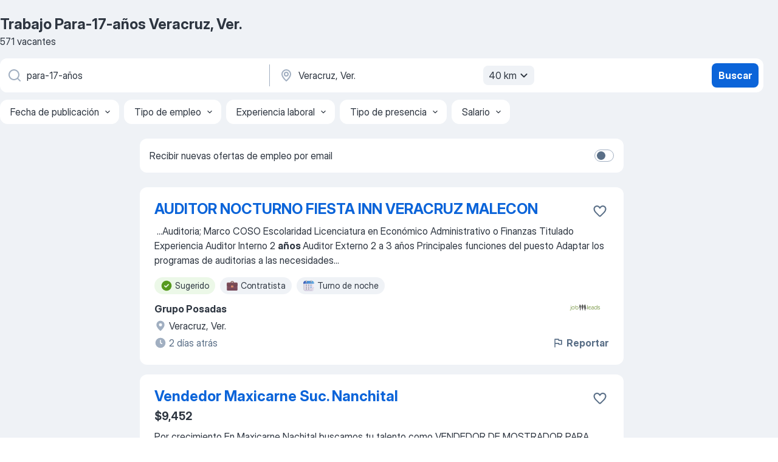

--- FILE ---
content_type: text/css
request_url: https://mx.jooble.org/easy-widget/client/716.css
body_size: 311
content:
.fitly640-container {
  width: 100%;
  height: auto;
  display: flex;
  position: relative;
  align-items: flex-start;
  flex-direction: column;
}
 
.fitly640-link {
  display: contents;
}
 
.fitly640-thq-b640260-elm {
  width: 100%;
  height: auto;
  display: flex;
  overflow: hidden;
  align-items: center;
  flex-shrink: 0;
  border-radius: 12px;
  text-decoration: none;
  background-color: var(--ew-background, #fff);
}
 
.fitly640-thq-frame1597880820-elm {
  gap: 16px;
  flex: 1;
  width: 100%;
  height: auto;
  display: flex;
  padding: 24px;
  flex-grow: 1;
  align-items: flex-start;
  flex-shrink: 0;
  flex-direction: column;
}
 
.fitly640-thq-frame1597880846-elm {
  gap: 8px;
  display: flex;
  align-self: stretch;
  align-items: flex-start;
  flex-direction: column;
}
 
.fitly640-thq-text-elm1 {
  color: rgb(12, 18, 33);
  height: auto;
  font-size: 28px;
  align-self: stretch;
  font-style: normal;
  text-align: left;
  font-family: "InterDisplay";
  font-weight: bold;
  line-height: 36px;
  font-stretch: normal;
  letter-spacing: 0px;
}
 
.fitly640-thq-text-elm2 {
  color: rgba(12, 18, 33, 1);
  height: auto;
  font-size: 14px;
  align-self: stretch;
  font-style: normal;
  text-align: left;
  font-family: "InterDisplay";
  font-weight: 400;
  line-height: 20px;
  font-stretch: normal;
  letter-spacing: 0px;
}
 
.fitly640-thq-buttons-elm {
  gap: 6.328801155090332px;
  width: 184px;
  border: none;
  height: 48px;
  display: flex;
  padding: 12.657602310180664px 36px;
  box-sizing: border-box;
  align-items: center;
  flex-shrink: 0;
  border-radius: 12px;
  justify-content: center;
  background-color: #0B64D9;
}
 
.fitly640-thq-text-elm3 {
  color: var(--ew-button-color, #fff);
  height: auto;
  font-size: 16px;
  font-style: Bold;
  text-align: center;
  font-family: "InterDisplay";
  font-weight: bold;
  line-height: 24px;
  font-stretch: normal;
  text-decoration: none;
}
 
.fitly640-image {
  width: 296px;
  object-fit: cover;
}
 
.fitly640-thq-text-elm4 {
  color: rgb(12, 18, 33);
  height: auto;
  display: inline-block;
  font-size: 28px;
  align-self: stretch;
  font-style: normal;
  text-align: left;
  font-family: "InterDisplay";
  font-weight: bold;
  line-height: 36px;
  font-stretch: normal;
  letter-spacing: 0px;
}

